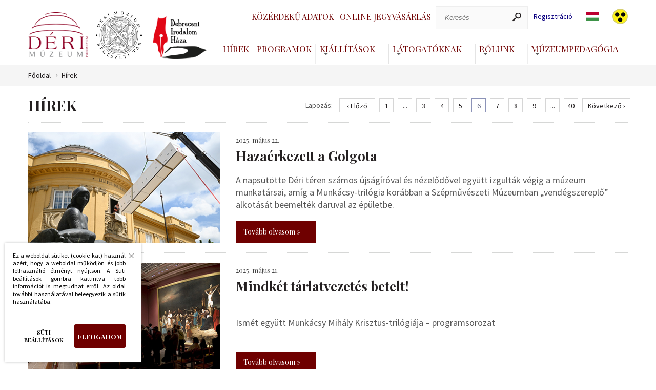

--- FILE ---
content_type: text/html; charset=UTF-8
request_url: https://www.derimuzeum.hu/hirek.php?amp;akadalyment=&amp;amp;nyelv=en&amp;amp;oldal=0&amp;amp;epo=12&amp;oldal=16&amp;epo=12&oldal=6&epo=12&nyelv=hu
body_size: 6384
content:
<!DOCTYPE html><!--





                                                     OMM~                                                                            MMD
                                                     OMM~                                                                            MMD
                                                     OMM~                                                                            MMD
=MM$        MMM       =MM$    DMMMMMMMMMMMMMMMMMNM   OMMMMMMMMMMMMMMMMMMMMMZ    NMMMMMMMMMMMMMMMMMMMMN       $NMMMMMMMMMMMMMMMMMM~   MMMMMMMMMMMMMMMMMMMMND
=MM7        MMM       =MM$  NMMMMMMMMMMMMMMMMMMMMMM$ OMMMMMMMMMMMMMMMMMMMMMMMZ  NMMMMMMMMMMMMMMMMMMMMMMM   ?MMMMMMMMMMMMMMMMMMMMMMN  MMMMMMMMMMMMMMMMMMMMMMMM
=MM7        MMM       =MMZ OMMM                  MMM OMM~                  MMM? NMM                  7MMM ,MMM                  MMM  MMD                  DMMN
=MM7        MMM       =MM$ MMM  ?OOOOOOOOOOOOOOOMMMN OMM~                   MMM NMM,                  MMM DMM: :OOOOOOOOOOOOOOONMMM  MMD                   MMM
=MM7        MMM       =MMZ MMM  MMMMMMMMMMMMMMMMMM8  OMM=                   MMM NMM,                  NMM NMM  MMMMMMMMMMMMMMMMMMM   MMD                   MMM
=MM$        MMM       =MMZ NMMI                      OMM+                  $MMN NMM                   MMM ?MMN                       MMN                  ,MMM
 MMMNDDDDDDMMMMMDDDDDDNMM,  MMMMMDDDDDDDDDDDDDDDDD8= ,MMMNDDDDDDDDDDDDDDDMMMMM  NMM88DDDDDDDDDDDDDDNNMMM,  NMMMMDDDDDDDDDDDDDDDDDD7  MMMMNDDDDDDDDDDDDDDMMMMM:
  NMMMMMMMMMMMMMMMMMMMMM,    $MMMMMMMMMMMMMMMMMMMMMM  =MMMMMMMMMMMMMMMMMMMMM8   NMMMMMMMMMMMMMMMMMMMMMN     ~MMMMMMMMMMMMMMMMMMMMMM   MMMMMMMMMMMMMMMMMMMMMM

 www.webdeb.hu                                                                                                             Ahol a weblapok születnek...www.webdeb.hu                                                                                                             Ahol a weblapok születnek...









--><html lang="hu"><head><title>Déri Múzeum Hírek</title><meta name="author" content="Déri Múzeum"><meta http-equiv="Content-Type" content="text/html; charset=UTF-8"><meta property="og:title" content="Déri Múzeum Hírek"><meta property="og:description" content="Déri Múzeum Nyolcak és aktivisták - válogatás az Antal-Lusztig-gyűjteményből, A magyar kultúra napja, „Új esztendő, vígságszerző, most kezd újulni…”, Attila, a hunok királya, Készül az Ecce homo!, Az Erdélyi Fejedelemség aranypénzverése, ÜNNEPI NYITVA TARTÁS, ..."><meta property="og:url" content="https://www.derimuzeum.hu/hirek.php?amp;akadalyment=&amp;amp;amp;nyelv=en&amp;amp;amp;oldal=0&amp;amp;amp;epo=12&amp;amp;oldal=16&amp;amp;epo=12&amp;oldal=6&amp;epo=12&amp;nyelv=hu"><meta property="og:type" content="product"><meta name="description" content="Déri Múzeum Nyolcak és aktivisták - válogatás az Antal-Lusztig-gyűjteményből, A magyar kultúra napja, „Új esztendő, vígságszerző, most kezd újulni…”, Attila, a hunok"><meta name="keywords" content="Déri Múzeum Nyolcak és aktivisták - válogatás az Antal-Lusztig-gyűjteményből, A magyar kultúra napja, „Új esztendő, vígságszerző, most kezd újulni…”, Attila, a hunok királya,"><meta name="robots" content="All, Index, Follow"><meta name="rating" content="General"><meta name="format-detection" content="telephone=no"><meta name="dcterms.audience" content="Global"><meta name="revisit-after" content="1 days"><link rel="canonical" href="https://www.derimuzeum.hu/hirek.php?amp;akadalyment=&amp;amp;amp;nyelv=en&amp;amp;amp;oldal=0&amp;amp;amp;epo=12&amp;amp;oldal=16&amp;amp;epo=12&amp;oldal=6&amp;epo=12&amp;nyelv=hu"><meta name="viewport" content="initial-scale=1.0,maximum-scale=1.0,user-scalable=0,width=device-width"><link rel="shortcut icon" href="/favicon.ico" type="image/x-icon"><link rel="icon" href="/favicon.png"><link href="css/wdb_min.css?1753953305" rel="stylesheet" type="text/css"><link href="https://fonts.googleapis.com/css?family=Playfair+Display:400,700|Source+Sans+Pro:300,300i,400,400i&amp;display=swap&amp;subset=latin-ext" rel="stylesheet"><script src="js/tweenMax.min.js" ></script> <script>(function(w,d,s,l,i){w[l]=w[l]||[];w[l].push({'gtm.start': new Date().getTime(),event:'gtm.js'});var f=d.getElementsByTagName(s)[0], j=d.createElement(s),dl=l!='dataLayer'?'&l='+l:'';j.async=true;j.src= 'https://www.googletagmanager.com/gtm.js?id='+i+dl;f.parentNode.insertBefore(j,f); })(window,document,'script','dataLayer','GTM-WM79WBQ');</script> <!-- Facebook Pixel Code --> <script> !function(f,b,e,v,n,t,s) {if(f.fbq)return;n=f.fbq=function(){n.callMethod? n.callMethod.apply(n,arguments):n.queue.push(arguments)}; if(!f._fbq)f._fbq=n;n.push=n;n.loaded=!0;n.version='2.0'; n.queue=[];t=b.createElement(e);t.async=!0; t.src=v;s=b.getElementsByTagName(e)[0]; s.parentNode.insertBefore(t,s)}(window,document,'script', 'https://connect.facebook.net/en_US/fbevents.js'); fbq('init', '1542372759922096'); fbq('track', 'PageView'); </script> <noscript> <img height="1" width="1" src="https://www.facebook.com/tr?id=1542372759922096&ev=PageView &noscript=1"/> </noscript> </head><body><noscript><iframe src="https://www.googletagmanager.com/ns.html?id=GTM-WM79WBQ" height="0" width="0" style="display:none;visibility:hidden"></iframe></noscript><script src="js/wdb_min.js?1753876091"></script><header class="auto"> <a href="#" id="menu_icon"> <span></span> </a> <div class="logo_grid"><div> <a class="logo" href="/" title="Déri Múzeum"></a> <a class="logo regeszet" href="/regeszet/" title="Déri Múzeum Régészeti Tár"></a> <a class="logo irodalom" href="/irodalomhaza/" title="Debreceni Irodalom Háza"></a> </div><div class="testver_oldalak"> <a href="/irodalomhaza/" class="logo2" title="Debreceni Irodalom Háza"></a> <a href="/regeszet/" class="logo3" title="Déri Múzeum Régészeti Tár"></a> </div></div><div class="menuRejt"><div class="felsomenu"><div class="loglinkek"></div><div class="keresCont"> <a href="kozerdeku_adatok.php" class="jegyv">Közérdekű adatok <span></span> </a> <a href="https://jegy.derimuzeum.hu" target="_blank" class="jegyv">Online jegyvásárlás <span></span> </a> <div class="keresformcont"><form action="index.php" method="get"><label for="ksz" class="dn">Keresés</label><input type="text" name="ksz" placeholder="Keresés" value=""><input type="submit" name="" value=""></form></div> <a class="reglink" href="regisztracio.php">Regisztráció</a><div tabindex="0" class="nyelvsel"><div class="nyelvselected"> <span class="language hu"></span> <div class="langdd dn"><ul><li><a class="language hu" href="/hirek.php?amp;akadalyment=&amp;amp;amp;nyelv=en&amp;amp;amp;oldal=0&amp;amp;amp;epo=12&amp;amp;oldal=16&amp;amp;epo=12&amp;oldal=6&amp;epo=12&amp;nyelv=hu"></a> </li><li><a class="language en" href="/hirek.php?amp;akadalyment=&amp;amp;amp;nyelv=en&amp;amp;amp;oldal=0&amp;amp;amp;epo=12&amp;amp;oldal=16&amp;amp;epo=12&amp;oldal=6&amp;epo=12&amp;nyelv=en"></a> </li></ul></div></div></div><script>$(document).on('keydown', '.nyelvsel', function(e) { if (e.key === 'Enter' || e.key === ' ') { $('.langdd').toggleClass('dn'); } });</script> <a class="akadaly" href="hirek.php?amp;akadalyment=&amp;amp;amp;nyelv=en&amp;amp;amp;oldal=0&amp;amp;amp;epo=12&amp;amp;oldal=16&amp;amp;epo=12&amp;oldal=6&amp;epo=12&amp;nyelv=hu&amp;akadalyment"></a> </div></div><nav><ul><li><a href="hirek.php">Hírek<span></span></a></li><li><a href="programok.php">Programok<span></span></a></li> <li> <a class="dd" href="#" aria-haspopup="true" aria-expanded="false">Kiállítások</a> <div class="ddcont"> <ul> <li> <a href="kiallitasok.php?kat=1">Állandó kiállítás</a> </li> <li> <a href="kiallitasok.php?kat=2">Időszaki kiállítás</a> </li> <li> <a href="kiallitasok.php?kat=archiv">Előző kiállítások</a> </li> <li> <a href="kiallitasok.php?kat=4">Virtuális kiállítás</a> </li> </ul> </div> </li>  <li> <a class="dd" href="#" aria-haspopup="true" aria-expanded="false">Látogatóknak</a> <div class="ddcont"> <ul><li><a href="latogatoknak.php?id=9">Közlemény</a></li><li><a href="latogatoknak.php?id=11">Iskolai Közösségi Szolgálat</a></li><li><a href="latogatoknak.php?id=12">Fényjáték</a></li><li><a href="latogatoknak.php?id=13">Múzeumi hátizsák</a></li><li><a href="latogatoknak.php?id=14">Regisztráció a Tisza István-kiállításra</a></li><li><a href="elerhetosegeink.php">Elérhetőségek</a></li><li><a href="latogatoknak.php?id=3">Nyitva tartás</a></li><li><a href="latogatoknak.php?id=4&amp;arak">Belépőjegy</a></li></ul> </div> </li>  <li> <a class="dd" href="#" aria-haspopup="true" aria-expanded="false">Rólunk</a> <div class="ddcont"> <ul><li><a href="rolunk.php?id=29">Múzeumi Katalógus</a> </li><li><a href="https://www.derimuzeum.hu/rolunk.php?id=33">Állás</a> </li><li><a href="rolunk.php?id=25">Múzeumtörténet</a> </li><li><a href="rolunk.php?id=2">Küldetésnyilatkozat</a> </li><li><a href="munkatarsak.php">Munkatársak</a> </li><li><a href="gyujtemenyeink.php">Gyűjteményeink</a> </li><li><a href="kiadvanyaink.php">Kiadványaink</a> </li><li><a href="muzeumiblog.php">Múzeumi Blog</a> </li></ul> </div> </li>  <li> <a class="dd" href="#">Múzeumpedagógia</a> <div class="ddcont"> <ul><li><a href="muzeumpedagogia.php?id=23">Múzeumi hátizsák</a> </li><li><a href="muzeumpedagogia.php?id=2">Óvodásoknak</a> </li><li><a href="muzeumpedagogia.php?id=3">Iskolásoknak</a> </li><li><a href="muzeumpedagogia.php?id=15">Fogyatékkal élőknek</a> </li><li><a href="muzeumpedagogia.php?id=17">Múzeumpedagógia online</a> </li></ul> </div> </li> </ul></nav></div><div class="respoKeresTrigg"></div></header><div class="respoKeresCont"><form action="index.php" method="get"><input type="text" name="ksz" placeholder="Keresés" value=""><input type="submit" name="" value=""></form></div><div class="respoMenu"><nav><ul><li><a href="kozerdeku_adatok.php">Közérdekű adatok</a></li><li><a href="https://jegy.derimuzeum.hu" target="_blank">Online jegyvásárlás</a></li> <li> <a href="hirek.php">Hírek</a> </li>  <li> <a href="programok.php">Programok</a> </li>  <li class="jsDDrop"> <a class="dd" href="#" aria-haspopup="true" aria-expanded="false">Kiállítások</a> <div class="ddcont"> <ul> <li> <a href="kiallitasok.php?kat=1">Állandó kiállítás</a> </li> <li> <a href="kiallitasok.php?kat=2">Időszaki kiállítás</a> </li> <li> <a href="kiallitasok.php?kat=archiv">Előző kiállítások</a> </li> <li> <a href="kiallitasok.php?kat=4">Virtuális kiállítás</a> </li> </ul> </div> </li> <li class="jsDDrop"> <a class="dd" href="#" aria-haspopup="true" aria-expanded="false">Látogatóknak</a> <div class="ddcont"> <ul><li><a href="latogatoknak.php?id=9">Közlemény</a></li><li><a href="latogatoknak.php?id=11">Iskolai Közösségi Szolgálat</a></li><li><a href="latogatoknak.php?id=12">Fényjáték</a></li><li><a href="latogatoknak.php?id=13">Múzeumi hátizsák</a></li><li><a href="latogatoknak.php?id=14">Regisztráció a Tisza István-kiállításra</a></li><li><a href="elerhetosegeink.php">Elérhetőségek</a></li><li><a href="latogatoknak.php?id=3">Nyitva tartás</a></li><li><a href="latogatoknak.php?id=4&amp;arak">Belépőjegy</a></li></ul> </div> </li>  <li class="jsDDrop"> <a class="dd" href="#" aria-haspopup="true" aria-expanded="false">Rólunk</a> <div class="ddcont"> <ul><li><a href="rolunk.php?id=29">Múzeumi Katalógus</a> </li><li><a href="https://www.derimuzeum.hu/rolunk.php?id=33">Állás</a> </li><li><a href="rolunk.php?id=25">Múzeumtörténet</a> </li><li><a href="rolunk.php?id=2">Küldetésnyilatkozat</a> </li><li><a href="munkatarsak.php">Munkatársak</a> </li><li><a href="gyujtemenyeink.php">Gyűjteményeink</a> </li><li><a href="kiadvanyaink.php">Kiadványaink</a> </li><li><a href="muzeumiblog.php">Múzeumi Blog</a> </li></ul> </div> </li>  <li class="jsDDrop"> <a class="dd" href="#">Múzeumpedagógia</a> <div class="ddcont"> <ul><li><a href="muzeumpedagogia.php?id=23">Múzeumi hátizsák</a> </li><li><a href="muzeumpedagogia.php?id=2">Óvodásoknak</a> </li><li><a href="muzeumpedagogia.php?id=3">Iskolásoknak</a> </li><li><a href="muzeumpedagogia.php?id=15">Fogyatékkal élőknek</a> </li><li><a href="muzeumpedagogia.php?id=17">Múzeumpedagógia online</a> </li></ul> </div> </li> <li><a href="/irodalomhaza/">Debreceni Irodalom Háza</a></li><li><a href="/regeszet/">Déri Múzeum Régészeti Tár</a></li></ul></nav><div class="szurkesav"> <a class="language" href="/hirek.php?amp;akadalyment=&amp;amp;amp;nyelv=en&amp;amp;amp;oldal=0&amp;amp;amp;epo=12&amp;amp;oldal=16&amp;amp;epo=12&amp;oldal=6&amp;epo=12&amp;nyelv=hu">HU</a> <a class="language" href="/hirek.php?amp;akadalyment=&amp;amp;amp;nyelv=en&amp;amp;amp;oldal=0&amp;amp;amp;epo=12&amp;amp;oldal=16&amp;amp;epo=12&amp;oldal=6&amp;epo=12&amp;nyelv=en">EN</a> <a class="akadaly" href="hirek.php?amp;akadalyment=&amp;amp;amp;nyelv=en&amp;amp;amp;oldal=0&amp;amp;amp;epo=12&amp;amp;oldal=16&amp;amp;epo=12&amp;oldal=6&amp;epo=12&amp;nyelv=hu&amp;akadalyment"></a> </div></div><section class="brcrBG"><div class="auto brcrCont"><a href="index.php">Főoldal</a><a href="hirek.php">Hírek</a></div></section> <article class="minHeight"><div class="auto paddBott6"><div class="hirekLapoz"><h1>Hírek</h1> <div class="lapozasTart"> <span>Lapozás:</span> <div class="lapozasCont"> <a class="lapoz lapelozo hover lapozas" title="« Előző oldal" href="/hirek.php?amp;akadalyment=&amp;amp;amp;nyelv=en&amp;amp;amp;oldal=0&amp;amp;amp;epo=12&amp;amp;oldal=16&amp;amp;epo=12&amp;nyelv=hu&amp;oldal=5&amp;epo=12">‹ Előző</a> <a class="lapoz lapozas" title="1. oldalra lapozás" href="/hirek.php?amp;akadalyment=&amp;amp;amp;nyelv=en&amp;amp;amp;oldal=0&amp;amp;amp;epo=12&amp;amp;oldal=16&amp;amp;epo=12&amp;nyelv=hu&amp;oldal=1&amp;epo=12">1</a> <div class="lapoz">...</div><a class="lapoz lapozas" title="3. oldalra lapozás" href="/hirek.php?amp;akadalyment=&amp;amp;amp;nyelv=en&amp;amp;amp;oldal=0&amp;amp;amp;epo=12&amp;amp;oldal=16&amp;amp;epo=12&amp;nyelv=hu&amp;oldal=3&amp;epo=12">3</a> <a class="lapoz lapozas" title="4. oldalra lapozás" href="/hirek.php?amp;akadalyment=&amp;amp;amp;nyelv=en&amp;amp;amp;oldal=0&amp;amp;amp;epo=12&amp;amp;oldal=16&amp;amp;epo=12&amp;nyelv=hu&amp;oldal=4&amp;epo=12">4</a> <a class="lapoz lapozas" title="5. oldalra lapozás" href="/hirek.php?amp;akadalyment=&amp;amp;amp;nyelv=en&amp;amp;amp;oldal=0&amp;amp;amp;epo=12&amp;amp;oldal=16&amp;amp;epo=12&amp;nyelv=hu&amp;oldal=5&amp;epo=12">5</a> <a class="lapoz akt_oldal" title="Aktuális oldal" href="/hirek.php?amp;akadalyment=&amp;amp;nyelv=en&amp;amp;oldal=0&amp;amp;epo=12&amp;oldal=16&amp;epo=12&oldal=6&epo=12&nyelv=hu">6</a> <a class="lapoz lapozas" title="7. oldalra lapozás" href="/hirek.php?amp;akadalyment=&amp;amp;amp;nyelv=en&amp;amp;amp;oldal=0&amp;amp;amp;epo=12&amp;amp;oldal=16&amp;amp;epo=12&amp;nyelv=hu&amp;oldal=7&amp;epo=12">7</a> <a class="lapoz lapozas" title="8. oldalra lapozás" href="/hirek.php?amp;akadalyment=&amp;amp;amp;nyelv=en&amp;amp;amp;oldal=0&amp;amp;amp;epo=12&amp;amp;oldal=16&amp;amp;epo=12&amp;nyelv=hu&amp;oldal=8&amp;epo=12">8</a> <a class="lapoz lapozas" title="9. oldalra lapozás" href="/hirek.php?amp;akadalyment=&amp;amp;amp;nyelv=en&amp;amp;amp;oldal=0&amp;amp;amp;epo=12&amp;amp;oldal=16&amp;amp;epo=12&amp;nyelv=hu&amp;oldal=9&amp;epo=12">9</a> <div class="lapoz">...</div><a class="lapoz lapozas" title="40. oldalra lapozás" href="/hirek.php?amp;akadalyment=&amp;amp;amp;nyelv=en&amp;amp;amp;oldal=0&amp;amp;amp;epo=12&amp;amp;oldal=16&amp;amp;epo=12&amp;nyelv=hu&amp;oldal=40&amp;epo=12">40</a> <a class="lapoz lapkovet hover lapozas" title="Következő oldal »" href="/hirek.php?amp;akadalyment=&amp;amp;amp;nyelv=en&amp;amp;amp;oldal=0&amp;amp;amp;epo=12&amp;amp;oldal=16&amp;amp;epo=12&amp;nyelv=hu&amp;oldal=7&amp;epo=12">Következő ›</a> </div> </div></div><div class="hirSor" onclick="location.href='hirek.php?id=487'"><div class="hirSorKep"><img  alt="Hazaérkezett a Golgota" src="tartalom/hir/hazaerkezett-a-golgota_1.jpg" title="Hazaérkezett a Golgota"></div><div class="hirSorCont"><div class="hirSorDate">2025. május 22.</div><div class="hirSorNev">Hazaérkezett a Golgota</div><div class="hirSorIntro">A napsütötte Déri téren számos újságíróval és nézelődővel együtt izgulták végig a múzeum munkatársai, amíg a Munkácsy-trilógia korábban a Szépművészeti Múzeumban „vendégszereplő” alkotását beemelték daruval az épületbe.</div> <a class="hirThumbTovabb" href="hirek.php?id=487">Tovább olvasom »</a> </div></div><div class="hirSor" onclick="location.href='hirek.php?id=486'"><div class="hirSorKep"><img  alt="Mindkét tárlatvezetés betelt!" src="tartalom/hir/mindket-tarlatvezetes-betelt_1.jpg" title="Mindkét tárlatvezetés betelt!"></div><div class="hirSorCont"><div class="hirSorDate">2025. május 21.</div><div class="hirSorNev">Mindkét tárlatvezetés betelt!</div><div class="hirSorIntro">Ismét együtt Munkácsy Mihály Krisztus-trilógiája – programsorozat</div> <a class="hirThumbTovabb" href="hirek.php?id=486">Tovább olvasom »</a> </div></div><div class="hirSor" onclick="location.href='hirek.php?id=485'"><div class="hirSorKep"><img  alt="Déri-nap" src="tartalom/hir/deri-nap_1_2.jpg" title="Déri-nap"></div><div class="hirSorCont"><div class="hirSorDate">2025. május 13.</div><div class="hirSorNev">Déri-nap</div><div class="hirSorIntro">95 év</div> <a class="hirThumbTovabb" href="hirek.php?id=485">Tovább olvasom »</a> </div></div><div class="hirSor" onclick="location.href='hirek.php?id=484'"><div class="hirSorKep"><img  alt="A Kagán lovasa Rimaszombaton" src="tartalom/hir/a-kagan-lovasa-rimaszombaton_1.jpg" title="A Kagán lovasa Rimaszombaton"></div><div class="hirSorCont"><div class="hirSorDate">2025. május 9.</div><div class="hirSorNev">A Kagán lovasa Rimaszombaton</div><div class="hirSorIntro">A Déri Múzeum avar kori régészeti vándorkiállítása május 17-től látható Szlovákiában.</div> <a class="hirThumbTovabb" href="hirek.php?id=484">Tovább olvasom »</a> </div></div><div class="hirSor" onclick="location.href='hirek.php?id=483'"><div class="hirSorKep"><img  alt="FELHÍVÁS!" src="tartalom/hir/felhivas_15.jpg" title="FELHÍVÁS!"></div><div class="hirSorCont"><div class="hirSorDate">2025. május 8.</div><div class="hirSorNev">FELHÍVÁS!</div><div class="hirSorIntro">Rendkívüli nyitva tartás</div> <a class="hirThumbTovabb" href="hirek.php?id=483">Tovább olvasom »</a> </div></div><div class="hirSor" onclick="location.href='hirek.php?id=482'"><div class="hirSorKep"><img  alt="Földrajzi esték" src="tartalom/hir/foldrajzi-estek_1.jpg" title="Földrajzi esték"></div><div class="hirSorCont"><div class="hirSorDate">2025. május 8.</div><div class="hirSorNev">Földrajzi esték</div><div class="hirSorIntro">ismeretterjesztő előadás a múzeumalapító földrajztudós Balázs Dénes életéről, pályájáról, tudományos eredményeiről</div> <a class="hirThumbTovabb" href="hirek.php?id=482">Tovább olvasom »</a> </div></div><div class="hirSor" onclick="location.href='hirek.php?id=481'"><div class="hirSorKep"><img  alt="Lányok, asszonyok ünneplőben" src="tartalom/hir/lanyok-asszonyok-unneploben_1.jpg" title="Lányok, asszonyok ünneplőben"></div><div class="hirSorCont"><div class="hirSorDate">2025. május 7.</div><div class="hirSorNev">Lányok, asszonyok ünneplőben</div><div class="hirSorIntro">hagyományos népi öltözetek a debreceni Déri Múzeum gyűjteményéből</div> <a class="hirThumbTovabb" href="hirek.php?id=481">Tovább olvasom »</a> </div></div><div class="hirSor" onclick="location.href='hirek.php?id=480'"><div class="hirSorKep"><img  alt="Megjelent a Déri Múzeum gazdag tematikájú évkönyve" src="tartalom/hir/megjelent-a-deri-muzeum-gazdag-tematikaju-evkonyve_1.jpg" title="Megjelent a Déri Múzeum gazdag tematikájú évkönyve"></div><div class="hirSorCont"><div class="hirSorDate">2025. május 7.</div><div class="hirSorNev">Megjelent a Déri Múzeum gazdag tematikájú évkönyve</div><div class="hirSorIntro"></div> <a class="hirThumbTovabb" href="hirek.php?id=480">Tovább olvasom »</a> </div></div><div class="hirSor" onclick="location.href='hirek.php?id=479'"><div class="hirSorKep"><img  alt="El nem mesélt történetek" src="tartalom/hir/el-nem-meselt-tortenetek_1.jpg" title="El nem mesélt történetek"></div><div class="hirSorCont"><div class="hirSorDate">2025. május 6.</div><div class="hirSorNev">El nem mesélt történetek</div><div class="hirSorIntro">Válogatás a Déri Múzeumból a MODEM-ben</div> <a class="hirThumbTovabb" href="hirek.php?id=479">Tovább olvasom »</a> </div></div><div class="hirSor" onclick="location.href='hirek.php?id=478'"><div class="hirSorKep"><img  alt="Zöldben, kékben, fényben és A FÖLD VÁNDORA" src="tartalom/hir/zoldben-kekben-fenyben-es-a-a-fold-vandora_1.jpg" title="Zöldben, kékben, fényben és A FÖLD VÁNDORA"></div><div class="hirSorCont"><div class="hirSorDate">2025. április 22.</div><div class="hirSorNev">Zöldben, kékben, fényben és A FÖLD VÁNDORA</div><div class="hirSorIntro">A Föld napját a Déri Múzeum előtti parkban, derűs napsütésben köszöntötték a múzeum munkatársai!</div> <a class="hirThumbTovabb" href="hirek.php?id=478">Tovább olvasom »</a> </div></div><div class="hirSor" onclick="location.href='hirek.php?id=477'"><div class="hirSorKep"><img  alt="A tavaszi szünetben is!" src="tartalom/hir/a-tavaszi-szunetben-is_1.jpg" title="A tavaszi szünetben is!"></div><div class="hirSorCont"><div class="hirSorDate">2025. április 17.</div><div class="hirSorNev">A tavaszi szünetben is!</div><div class="hirSorIntro">Cívisek kódja, avagy nyomozz a Dériben!</div> <a class="hirThumbTovabb" href="hirek.php?id=477">Tovább olvasom »</a> </div></div><div class="hirSor" onclick="location.href='hirek.php?id=476'"><div class="hirSorKep"><img  alt="A FÖLD VÁNDORA" src="tartalom/hir/a-fold-vandora_1.jpg" title="A FÖLD VÁNDORA"></div><div class="hirSorCont"><div class="hirSorDate">2025. április 17.</div><div class="hirSorNev">A FÖLD VÁNDORA</div><div class="hirSorIntro">A Déri Múzeum 2025. április 22-én – a Föld Napján – kabinetkiállítással és tárlatvezetéssel emlékezik Balázs Dénesre, a földrajztudós születésének 100. évfordulója alkalmából.</div> <a class="hirThumbTovabb" href="hirek.php?id=476">Tovább olvasom »</a> </div></div><div class="hirekLapozdown "><h1></h1> <div class="lapozasTart"> <span>Lapozás:</span> <div class="lapozasCont"> <a class="lapoz lapelozo hover lapozas" title="« Előző oldal" href="/hirek.php?amp;akadalyment=&amp;amp;amp;nyelv=en&amp;amp;amp;oldal=0&amp;amp;amp;epo=12&amp;amp;oldal=16&amp;amp;epo=12&amp;nyelv=hu&amp;oldal=5&amp;epo=12">‹ Előző</a> <a class="lapoz lapozas" title="1. oldalra lapozás" href="/hirek.php?amp;akadalyment=&amp;amp;amp;nyelv=en&amp;amp;amp;oldal=0&amp;amp;amp;epo=12&amp;amp;oldal=16&amp;amp;epo=12&amp;nyelv=hu&amp;oldal=1&amp;epo=12">1</a> <div class="lapoz">...</div><a class="lapoz lapozas" title="3. oldalra lapozás" href="/hirek.php?amp;akadalyment=&amp;amp;amp;nyelv=en&amp;amp;amp;oldal=0&amp;amp;amp;epo=12&amp;amp;oldal=16&amp;amp;epo=12&amp;nyelv=hu&amp;oldal=3&amp;epo=12">3</a> <a class="lapoz lapozas" title="4. oldalra lapozás" href="/hirek.php?amp;akadalyment=&amp;amp;amp;nyelv=en&amp;amp;amp;oldal=0&amp;amp;amp;epo=12&amp;amp;oldal=16&amp;amp;epo=12&amp;nyelv=hu&amp;oldal=4&amp;epo=12">4</a> <a class="lapoz lapozas" title="5. oldalra lapozás" href="/hirek.php?amp;akadalyment=&amp;amp;amp;nyelv=en&amp;amp;amp;oldal=0&amp;amp;amp;epo=12&amp;amp;oldal=16&amp;amp;epo=12&amp;nyelv=hu&amp;oldal=5&amp;epo=12">5</a> <a class="lapoz akt_oldal" title="Aktuális oldal" href="/hirek.php?amp;akadalyment=&amp;amp;nyelv=en&amp;amp;oldal=0&amp;amp;epo=12&amp;oldal=16&amp;epo=12&oldal=6&epo=12&nyelv=hu">6</a> <a class="lapoz lapozas" title="7. oldalra lapozás" href="/hirek.php?amp;akadalyment=&amp;amp;amp;nyelv=en&amp;amp;amp;oldal=0&amp;amp;amp;epo=12&amp;amp;oldal=16&amp;amp;epo=12&amp;nyelv=hu&amp;oldal=7&amp;epo=12">7</a> <a class="lapoz lapozas" title="8. oldalra lapozás" href="/hirek.php?amp;akadalyment=&amp;amp;amp;nyelv=en&amp;amp;amp;oldal=0&amp;amp;amp;epo=12&amp;amp;oldal=16&amp;amp;epo=12&amp;nyelv=hu&amp;oldal=8&amp;epo=12">8</a> <a class="lapoz lapozas" title="9. oldalra lapozás" href="/hirek.php?amp;akadalyment=&amp;amp;amp;nyelv=en&amp;amp;amp;oldal=0&amp;amp;amp;epo=12&amp;amp;oldal=16&amp;amp;epo=12&amp;nyelv=hu&amp;oldal=9&amp;epo=12">9</a> <div class="lapoz">...</div><a class="lapoz lapozas" title="40. oldalra lapozás" href="/hirek.php?amp;akadalyment=&amp;amp;amp;nyelv=en&amp;amp;amp;oldal=0&amp;amp;amp;epo=12&amp;amp;oldal=16&amp;amp;epo=12&amp;nyelv=hu&amp;oldal=40&amp;epo=12">40</a> <a class="lapoz lapkovet hover lapozas" title="Következő oldal »" href="/hirek.php?amp;akadalyment=&amp;amp;amp;nyelv=en&amp;amp;amp;oldal=0&amp;amp;amp;epo=12&amp;amp;oldal=16&amp;amp;epo=12&amp;nyelv=hu&amp;oldal=7&amp;epo=12">Következő ›</a> </div> </div></div></div></article><footer><div class="auto footer"><div class=""><h3>Látogatóknak</h3><ul><li><a href="latogatoknak.php?id=9">• Közlemény</a></li><li><a href="latogatoknak.php?id=11">• Iskolai Közösségi Szolgálat</a></li><li><a href="latogatoknak.php?id=12">• Fényjáték</a></li><li><a href="latogatoknak.php?id=13">• Múzeumi hátizsák</a></li><li><a href="latogatoknak.php?id=14">• Regisztráció a Tisza István-kiállításra</a></li><li><a href="elerhetosegeink.php">• Elérhetőségek</a></li><li><a href="latogatoknak.php?id=3">• Nyitva tartás</a></li><li><a href="latogatoknak.php?id=4&amp;arak">• Belépőjegy</a></li></ul></div><div class=""><h3>Múzeumpedagógia</h3><ul><li><a href="muzeumpedagogia.php?id=23">• Múzeumi hátizsák</a></li><li><a href="muzeumpedagogia.php?id=2">• Óvodásoknak</a></li><li><a href="muzeumpedagogia.php?id=3">• Iskolásoknak</a></li><li><a href="muzeumpedagogia.php?id=15">• Fogyatékkal élőknek</a></li><li><a href="muzeumpedagogia.php?id=17">• Múzeumpedagógia online</a></li></ul></div><div class=""><h3>Rólunk</h3><ul><li><a href="rolunk.php?id=29">• Múzeumi Katalógus</a></li><li><a href="https://www.derimuzeum.hu/rolunk.php?id=33">• Állás</a></li><li><a href="rolunk.php?id=25">• Múzeumtörténet</a></li><li><a href="rolunk.php?id=2">• Küldetésnyilatkozat</a></li><li><a href="munkatarsak.php">• Munkatársak</a></li><li><a href="gyujtemenyeink.php">• Gyűjteményeink</a></li><li><a href="kiadvanyaink.php">• Kiadványaink</a></li><li><a href="muzeumiblog.php">• Múzeumi Blog</a></li></ul></div><div class=""><h3>Gyors elérés</h3><ul><li><a href="http://gondy-egey.derimuzeum.hu/">• Gondy-Egey</a></li><li><a href="altalanos.php?id=37">• Impresszum</a></li><li><a href="https://derimuzeum.hu/ckfinder/userfiles/files/kozadat/akadment_nyil_signed.pdf">• Akadálymentesítési nyilatkozat</a></li><li><a href="https://derimuzeum.hu/kozerdeku_adatok.php?id=59">• Panaszkezelés, közérdekű bejelentés</a></li><li><a href="https://derimuzeum.hu/ckfinder/userfiles/files/kozadat/II.1.adatkezeles_adatbiztonsag_szab_2021.pdf">• Adatkezelési és adatbiztonsági szabályzat</a></li><li><a href="https://www.kozadat.hu/kereso/talalatok/8199">• Közadat.hu</a></li></ul></div><div class=""><h3>Közcélú információk</h3><ul><li><a href="altalanos.php?id=23">• Fenntartó</a></li><li><a href="altalanos.php?id=24">• Üvegzseb</a></li><li><a href="altalanos.php?id=25">• Közbeszerzés</a></li><li><a href="altalanos.php?id=26">• Pályázatok</a></li><li><a href="altalanos.php?id=27">• Engedélyek</a></li><li><a href="altalanos.php?id=28">• Támogatóink</a></li><li><a href="https://www.derimuzeum.hu/rolunk.php?id=33">• Állás</a></li><li><a href="altalanos.php?id=43">• SZJA 1% feljánlás</a></li></ul></div></div></footer><section class=" socialBg"><div class="auto social"><h4>Kövess minket:</h4> <a target="_blank" class="facebook" href="https://www.facebook.com/derimuzeum.debrecen/">Facebook</a> <a target="_blank" class="youTube" href="https://www.youtube.com/channel/UCvTJ2w6iu_3pfT6WFeGFsBA">YouTube</a> <a target="_blank" class="instagram" href="https://www.instagram.com/derimuzeum/?hl=hu">Instagram</a> <a target="_blank" class="tweeter" href="https://twitter.com/DMuzeum">Twitter</a> <a target="_blank" class="debrecen" href="https://www.debrecen.hu/hu"></a> <div class="hirlFeliratkozas" tabindex="0" onclick="hirlevel_fel()">Feliratkozás hírlvélre</div></div></section><section class="auto impressz"><div class="footerFlex borderLeftNone">Déri Múzeum - Minden jog fenntartva © 2020 - 2026</div><div class="footerFlex dn92"> <a href="elerhetosegeink.php" target="_blank">4026 Debrecen, Déri tér 1.</a> </div><div class="footerFlex dn92"> <a href="tel:+3652322207">Tel.: +36 (52) 322-207</a> </div><div class="footerFlex borderRightNone dn92"><span class="f_mail_rejtes dn"> href="mailto:uh!pont!muezumired!kukac!ired">E-mail: uh!pont!muezumired!kukac!ired</span></div><div class="footerFlex keszitette borderLeftNone borderRightNone"> <a href="/keszitette.php">készítette:</a> <a href="https://weblap.webdeb.hu/?r=derimuzeum.hu" target="_blank"><img height="26" width="135" src="elemek/webdeblogo.svg" alt="WebDeb.hu" title="WebDeb.hu"></a> </div></section><div id="popup-hatter"></div><div id="popop-cont"><div class="popup"> <a href="javascript: popup('zar'); void(0);" class="bezar"><span></span>Bezárás</a> <div class="fejlec"><span></span></div><div class="tart"></div></div></div><div id="cookie" class="cookie-keret elrejt"><div class="cookie"><p>Ez a weboldal sütiket (cookie-kat) használ azért, hogy a weboldal működjön és jobb felhasználió élményt nyújtson. A Süti beállítások gombra kattintva több információt is megtudhat erről. Az oldal további használatával beleegyezik a sütik használatába.</p><div class="cookie-gombok"> <button type="button" id="cookie-beallitasok" class="cookie-beallitasok">Süti beállítások</button> <button type="button" id="cookie-elfogad" class="cookie-elfogad">Elfogadom</button></div> <button type="button" id="cookie-bezar" class="cookie-bezar">Bezárás</button></div></div><script async src="js/wdb_async_min.js?1753876091"></script> </body></html>

--- FILE ---
content_type: image/svg+xml
request_url: https://www.derimuzeum.hu/elemek/icon_f_youtube.svg
body_size: 2887
content:
<?xml version="1.0" encoding="UTF-8" standalone="no"?>
<!-- Generator: Adobe Illustrator 19.0.0, SVG Export Plug-In . SVG Version: 6.00 Build 0)  -->

<svg
   xmlns:dc="http://purl.org/dc/elements/1.1/"
   xmlns:cc="http://creativecommons.org/ns#"
   xmlns:rdf="http://www.w3.org/1999/02/22-rdf-syntax-ns#"
   xmlns:svg="http://www.w3.org/2000/svg"
   xmlns="http://www.w3.org/2000/svg"
   xmlns:sodipodi="http://sodipodi.sourceforge.net/DTD/sodipodi-0.dtd"
   xmlns:inkscape="http://www.inkscape.org/namespaces/inkscape"
   version="1.1"
   id="Layer_1"
   x="0px"
   y="0px"
   viewBox="0 0 461.001 326.216"
   xml:space="preserve"
   sodipodi:docname="icon_f_youtube.svg"
   width="461.00101"
   height="326.216"
   inkscape:version="0.92.4 (5da689c313, 2019-01-14)"><metadata
   id="metadata39"><rdf:RDF><cc:Work
       rdf:about=""><dc:format>image/svg+xml</dc:format><dc:type
         rdf:resource="http://purl.org/dc/dcmitype/StillImage" /><dc:title></dc:title></cc:Work></rdf:RDF></metadata><defs
   id="defs37" /><sodipodi:namedview
   pagecolor="#ffffff"
   bordercolor="#666666"
   borderopacity="1"
   objecttolerance="10"
   gridtolerance="10"
   guidetolerance="10"
   inkscape:pageopacity="0"
   inkscape:pageshadow="2"
   inkscape:window-width="716"
   inkscape:window-height="480"
   id="namedview35"
   showgrid="false"
   inkscape:zoom="0.51192947"
   inkscape:cx="230.5005"
   inkscape:cy="163.1085"
   inkscape:window-x="1157"
   inkscape:window-y="106"
   inkscape:window-maximized="0"
   inkscape:current-layer="Layer_1" />
<path
   style="fill:#6e6c67;fill-opacity:1"
   d="M 365.257,0 H 95.744 C 42.866,0 0,42.866 0,95.744 v 134.728 c 0,52.878 42.866,95.744 95.744,95.744 h 269.513 c 52.878,0 95.744,-42.866 95.744,-95.744 V 95.744 C 461.001,42.866 418.135,0 365.257,0 Z m -64.751,169.663 -126.06,60.123 c -3.359,1.602 -7.239,-0.847 -7.239,-4.568 V 101.214 c 0,-3.774 3.982,-6.22 7.348,-4.514 l 126.06,63.881 c 3.748,1.899 3.683,7.274 -0.109,9.082 z"
   id="path2"
   inkscape:connector-curvature="0" />
<g
   id="g4"
   transform="translate(0,-67.393)">
</g>
<g
   id="g6"
   transform="translate(0,-67.393)">
</g>
<g
   id="g8"
   transform="translate(0,-67.393)">
</g>
<g
   id="g10"
   transform="translate(0,-67.393)">
</g>
<g
   id="g12"
   transform="translate(0,-67.393)">
</g>
<g
   id="g14"
   transform="translate(0,-67.393)">
</g>
<g
   id="g16"
   transform="translate(0,-67.393)">
</g>
<g
   id="g18"
   transform="translate(0,-67.393)">
</g>
<g
   id="g20"
   transform="translate(0,-67.393)">
</g>
<g
   id="g22"
   transform="translate(0,-67.393)">
</g>
<g
   id="g24"
   transform="translate(0,-67.393)">
</g>
<g
   id="g26"
   transform="translate(0,-67.393)">
</g>
<g
   id="g28"
   transform="translate(0,-67.393)">
</g>
<g
   id="g30"
   transform="translate(0,-67.393)">
</g>
<g
   id="g32"
   transform="translate(0,-67.393)">
</g>
</svg>